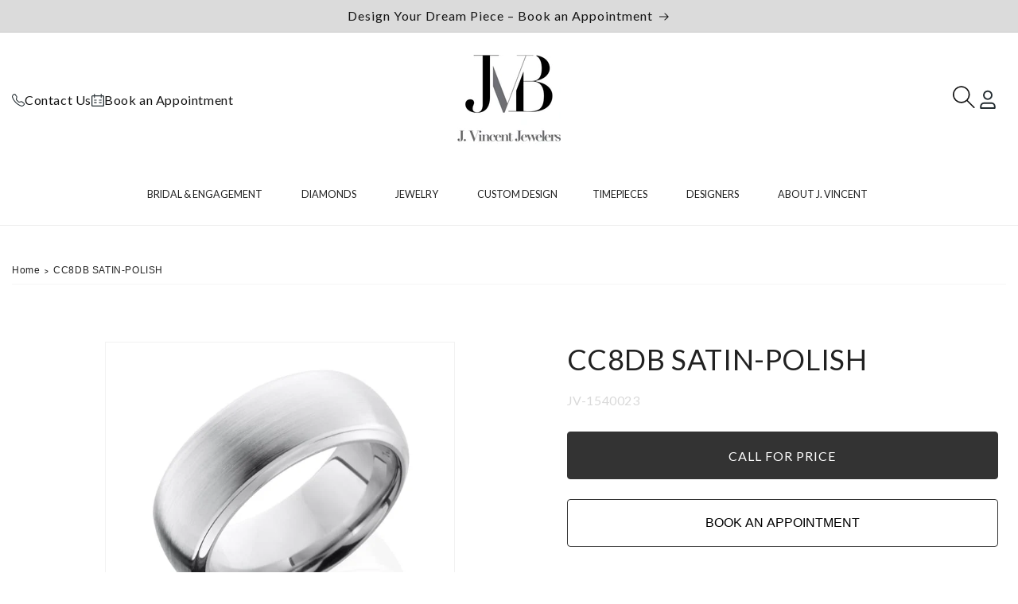

--- FILE ---
content_type: text/css
request_url: https://www.jvincent.com/cdn/shop/t/18/assets/custom.css?v=9219040315368719671758570820
body_size: 1513
content:
body{font-family:var(--font-heading-family)}.d-flex{display:flex !important}.hide{display:none}@keyframes pulse{0%{transform:scale(0.95);box-shadow:0 0 0 0 rgba(7,134,73,.7)}70%{transform:scale(1);box-shadow:0 0 0 10px rgba(7,134,73,0)}100%{transform:scale(0.95);box-shadow:0 0 0 0 rgba(7,134,73,0)}}h1,h2,h3,h4,h5,.h0,.h1,.h2,.h3,.h4,.h5{word-break:normal}@media screen and (max-width: 768px){.collection-hero{display:block}}.collection-hero .collection-hero__title{font-size:3.6rem;font-weight:600;text-transform:uppercase;color:#2a2660}@media screen and (max-width: 768px){.collection-hero .collection-hero__title{font-size:2.6rem}}.product-grid-container .product-grid{row-gap:20px}.product-grid-container .product-grid .card-wrapper{width:100%;margin:auto;max-width:330px}.product-grid-container .product-grid .grid__item{margin-bottom:0}.product-grid-container .product-grid .grid__item.backgound_card{background:#f6f6f6}.product-grid-container .product-grid .grid__item.backgound_card .card--media .card__media .media img{filter:brightness(0.97)}.product-grid-container .product-grid .grid__item.border_card .card--media{border:1px solid #d9d9d9}.product-grid-container .card--standard .card__inner{transform:none;background:rgba(0,0,0,0);overflow:hidden;height:100%}.product-grid-container .card__content .card__information{padding:10px;padding-left:10px !important;padding-right:10px !important}.product-grid-container .card__content .card__information .caption-with-letter-spacing{font-weight:400;font-size:16px;text-transform:uppercase;color:#d9d9d9;margin-bottom:10px}@media screen and (max-width: 768px){.product-grid-container .card__content .card__information .caption-with-letter-spacing{font-size:14px}}.product-grid-container .card__content .card__information .card__heading{text-align:center}.product-grid-container .card__content .card__information .card__heading a{font-family:"Lato",sans-serif;font-size:18px;font-weight:400;color:#333;display:-webkit-box;-webkit-box-orient:vertical;-webkit-line-clamp:3;overflow:hidden;text-overflow:ellipsis}@media screen and (max-width: 768px){.product-grid-container .card__content .card__information .card__heading a{font-size:16px}}.product-grid-container .card__content .card__information .price{text-align:center}.product-grid-container .card__content .card__information .price .price__container .price-item{color:#212121;font-weight:400;font-size:16px}@media screen and (max-width: 768px){.product-grid-container .card__content .card__information .price .price__container .price-item{font-size:14px}}.product-grid-container .card__media .media img{height:initial !important;max-width:none;object-fit:cover;object-position:center center;width:100%;aspect-ratio:1/1}@media screen and (max-width: 768px){.product-grid-container .card__media .media img{object-fit:contain}}.swym-wishlist-collections-icon-heart-filled,.swym-wishlist-collections-v2-container svg path[fill="#121212"]{fill:#eb5757 !important;stroke:#eb5757 !important}.swym-button .swym-tooltip .swym-open-ui{cursor:pointer;opacity:1}.facets-container{padding-top:0 !important}.facets-container #FacetFiltersForm{margin-bottom:60px}.facets{padding:0}.facets .active-facets__button-remove{color:#212121;font-size:16px !important;text-transform:uppercase;font-weight:600;text-decoration:none}.facets .facets-vertical-form{justify-content:space-between;background:#f5f5f5;padding:10px 0}.facets .facets-vertical-form .product-count__text #ProductCountDesktop{font-family:var(--font-heading-family);font-size:18px;font-weight:400;color:#212121}.facets .facets-vertical-form .facet-filters .select select{font-family:var(--font-heading-family);font-size:20px;font-weight:400;color:#212121;background:none;outline:none;box-shadow:none;padding:0 60px 0 0}.facets .facets-vertical-form .facet-filters .select select option{padding:0 5px}.facets .facets-vertical-form .facet-filters .select svg{position:absolute;right:20px;top:7px;z-index:0}.facets-vertical .facet-checkbox input[type=checkbox]{border:1px solid #d9d9d9}.facets-vertical .facet-checkbox .facet-checkbox__text-label{color:#212121;font-size:16px;text-transform:uppercase}.facets-vertical .facet-checkbox.active svg{background:#d6d6d6}.facets-vertical .facet-checkbox svg path{stroke:#fff}#FacetFiltersForm .facets__disclosure-vertical{border:none;border-bottom:1px solid #5c5c5c}#FacetFiltersForm .facets__disclosure-vertical:last-child{border-bottom:none}#FacetFiltersForm .content--Price .facets__header-vertical{display:none}#FacetFiltersForm .label-icon>span{margin-right:5px}#FacetFiltersForm .facets__summary{color:#333;font-weight:400;font-size:20px;text-transform:uppercase}#FacetFiltersForm .facets__summary:hover .facets__summary-label{text-decoration:none}#FacetFiltersForm .facets__summary .icon-caret{display:block;height:20px;width:20px}#FacetFiltersForm.facets__form .facets__summary{font-size:16px;text-transform:capitalize}#FacetFiltersForm.facets__form .facet-filters label{margin-bottom:0}#FacetFiltersForm.facets__form .title-arrow--horizontal{display:flex;align-items:center;gap:10px}#FacetFiltersForm.facets__form .title-arrow--horizontal .icon-caret{position:relative}#FacetFiltersForm.facets__form .facet-filters__sort{background:none}#FacetFiltersForm.facets__form .icon.icon-caret{width:30px;height:30px;z-index:2}#FacetFiltersForm.facets__form .sorting .icon.icon-caret{top:-5px}#FacetFiltersFormMobile .mobile-facets__summary svg,#FacetFiltersFormMobile button svg{fill:#000}.pagination-wrapper .pagination .pagination__list .pagination__item{font-size:16px}.pagination-wrapper .pagination .pagination__list .pagination__item--current.light{background:#ebebeb}.pagination-wrapper .pagination .pagination__list .icons-caret a{background:none;border:none}.pagination-wrapper .pagination .pagination__list .icons-caret .icon-caret{height:12px;width:20px}#MainContent.page .main-page-title{text-align:center;color:#2f306c;font-size:40px;margin:0;text-transform:uppercase;font-weight:300}@media screen and (max-width: 768px){#MainContent.page .main-page-title{font-size:24px}}.customer #recover,.customer #login,.customer h1,.customer h2{color:#141414;text-transform:uppercase}.customer a{text-transform:uppercase;color:#141414}.customer button{background:#141414}#swym-plugin.swym-ready{display:none !important}.product .swym-wishlist-button-bar{margin:0}.product .swym-btn-container[data-position=default] .swym-add-to-wishlist.swym-iconbtnlink{background:#333;width:100%;max-width:40rem;color:#fff !important;font-size:15px;font-weight:500;letter-spacing:2px;height:50px;padding:0;transition:all ease-in-out .2s;border:1px solid #333}.product .swym-btn-container[data-position=default] .swym-add-to-wishlist.swym-iconbtnlink.disabled{cursor:not-allowed}.product .swym-btn-container[data-position=default] .swym-add-to-wishlist.swym-iconbtnlink:hover{color:#333 !important;background:#fff !important}.product .swym-btn-container[data-position=default] .swym-add-to-wishlist.swym-iconbtnlink:hover::after{color:#333 !important}.product .swym-btn-container[data-position=default] .swym-add-to-wishlist.swym-iconbtnlink::after{right:12%;left:auto;top:30%;color:#fff !important}@media screen and (max-width: 576px){.product .swym-btn-container[data-position=default] .swym-add-to-wishlist.swym-iconbtnlink::after{right:10px}}.product .swym-btn-container[data-position=default] .swym-add-to-wishlist.swym-iconbtnlink .swym-wishlist-cta{display:block}.article-template img{margin:auto;display:block}.content-contact{display:flex;align-items:normal;gap:20px}@media screen and (max-width: 1023px){.content-contact{flex-direction:column}}.content-contact .contact{flex-basis:40%}.content-contact .contact .button{background:#141414}.content-contact-bottom{margin:40px 0}.content-contact-bottom ul{padding:0;list-style:none;display:flex;align-items:flex-start;gap:20px;justify-content:space-between;flex-wrap:wrap}.content-contact-bottom ul li h1,.content-contact-bottom ul li h2,.content-contact-bottom ul li h3,.content-contact-bottom ul li h4,.content-contact-bottom ul li h5,.content-contact-bottom ul li h6{margin:20px 0;text-transform:uppercase}.content-contact-bottom ul li p{color:#141414;white-space:pre-line;margin:0}.content-contact-bottom ul li p a{text-decoration:none;color:#141414}@media screen and (min-width: 1023px){.content-contact-bottom ul li p a{font-size:20px}}product-recommendations .related-products__heading{font-size:32px;font-weight:400;color:#151b1e}@media screen and (max-width: 768px){product-recommendations .related-products__heading{font-size:24px}}.template-cart .title{color:#141414;text-transform:uppercase}.template-cart .cart__ctas .button{background:#141414}.template-cart .underlined-link{text-transform:uppercase}.template-blog .banner.has_banner_mobile{margin:0}.feature-collection-sas{max-width:1600px;margin:auto;padding:0 16px}.feature-collection-sas .collection__title{margin-bottom:52px}@media screen and (max-width: 768px){.feature-collection-sas .collection__title{margin-bottom:-50px;padding:0}}.feature-collection-sas .collection__title .title{text-align:center}@media screen and (max-width: 768px){.feature-collection-sas .collection__title .title{text-align:left}}@media screen and (max-width: 768px){.feature-collection-sas .swiper{padding-top:70px}}.feature-collection-sas .swiper-wrapper.product-grid{padding:0;margin:0}@media screen and (min-width: 768px){.feature-collection-sas .swiper-wrapper.product-grid{padding:0 20px}}.feature-collection-sas .card-wrapper:hover a{text-decoration:none}.feature-collection-sas .swiper-button{display:block}@media screen and (max-width: 768px){.feature-collection-sas .swiper-button{top:30px}.feature-collection-sas .swiper-button.swiper-button-prev{right:2%;left:inherit}.feature-collection-sas .swiper-button.swiper-button-next{right:1%}}@media screen and (min-width: 768px){.feature-collection-sas .swiper-button.swiper-button-prev{left:-3px}.feature-collection-sas .swiper-button.swiper-button-next{right:-3px}}.feature-collection-sas .card__content .card__information .card__heading{font-size:20px;font-weight:400;line-height:140%;min-height:56px;color:#333}.feature-collection-sas .card__content .card__information .price__container .price-item{font-size:16px;font-weight:400;line-height:140%;color:#5c5c5c}.feature-collection-sas .collection__view-all .button{width:100%;max-width:468px;height:60px;font-size:16px;border-radius:4px !important;color:#333;border:1px solid #333;background:rgba(255,255,255,.05);backdrop-filter:blur(1px);text-transform:uppercase;transition:all ease-in-out .2s}.feature-collection-sas .collection__view-all .button:hover{color:#fff;background:#333}.title-collection-aside{margin:0;margin-bottom:20px;color:#333;font-size:32px;font-style:normal;font-weight:400;line-height:110%;font-family:var(--font-heading-family)}@media screen and (max-width: 768px){.title-collection-aside{font-size:20px;text-align:center}}.product-form__buttons button,.product-form__buttons a{height:60px}

--- FILE ---
content_type: text/css
request_url: https://www.jvincent.com/cdn/shop/t/18/assets/product_custom.css?v=148753694662192459971756297943
body_size: 570
content:
body{font-family:var(--font-heading-family)}.d-flex{display:flex !important}.hide{display:none}@keyframes pulse{0%{transform:scale(0.95);box-shadow:0 0 0 0 rgba(7,134,73,.7)}70%{transform:scale(1);box-shadow:0 0 0 10px rgba(7,134,73,0)}100%{transform:scale(0.95);box-shadow:0 0 0 0 rgba(7,134,73,0)}}.template-product .product-tags .product-single__tags ul li{display:flex;align-items:center;justify-content:space-between;color:#333;text-transform:capitalize}.template-product .product-tags .product-single__tags ul li strong{font-weight:600}.template-product .product-tags .product-single__tags ul li p{margin:0}@media screen and (max-width: 768px){.template-product .product__info-container{display:flex;flex-direction:column}.template-product .product__info-container [data-block-handle=wishlist-pdp-button]{order:2}.template-product .product__info-container .content-price{order:1}.template-product .product__info-container .content-button{order:5;margin-top:40px}.template-product .product__info-container .content-button .product-form{margin:0}.template-product .product__info-container .content-book{order:6}.template-product .product__info-container .content-descrition{margin:0}.template-product .product__info-container .content-descrition h2{margin:0}.template-product .product__info-container .product__info-container .product-form{margin:0}}.template-product .ring-size{display:flex;align-items:center;gap:20px;opacity:0;transition:ease-in-out all .2s}.template-product .ring-size .select::after{display:none}.template-product .ring-size label{font-size:16px;text-transform:uppercase;font-weight:600;color:#41464b}.template-product .ring-size .custom-select__native{margin:22px 0px;border:1px solid #141414}.template-product .ring-size option{font-size:14px;text-transform:uppercase;font-weight:300;color:#41464b;width:600px}.template-product .product-details h2{text-transform:none;font-weight:500;font-size:3.6rem;color:#212121}.template-product .product-details .product-description.spec_empty{max-width:100%;width:100%}@media screen and (max-width: 768px){.template-product .product-details .product-description{margin-bottom:50px}}.template-product .product-details .product-tags{margin-top:0;max-width:100%;width:100%;padding:0}.template-product .product__accordion summary .icon-caret{width:20px;height:20px}.template-product .product__accordion summary .accordion__title{font-size:18px;font-weight:400}.template-product .product__accordion.details .accordion__content{padding:0}.template-product .product__info-container .product-form-section{margin:0}.template-product .product__info-container .product__title h1,.template-product .product__info-container .product__title h2,.template-product .product__info-container .product__title h3,.template-product .product__info-container .product__title h4,.template-product .product__info-container .product__title h5,.template-product .product__info-container .product__title h6{color:#212121;font-size:3.6rem;line-height:45px;font-weight:500}@media screen and (max-width: 768px){.template-product .product__info-container .product__title h1,.template-product .product__info-container .product__title h2,.template-product .product__info-container .product__title h3,.template-product .product__info-container .product__title h4,.template-product .product__info-container .product__title h5,.template-product .product__info-container .product__title h6{font-size:1.6rem;line-height:27px}}.template-product .product__info-container .product__sku{color:#d9d9d9;font-weight:500}.template-product .product__info-container .price .price__container .price__regular .price-item{font-size:20px;text-align:center;width:100%;font-family:"Lato"}@media screen and (max-width: 768px){.template-product .product__info-container .price .price__container .price__regular .price-item{font-size:18px}}.template-product .product__info-container variant-selects{display:flex;gap:10px;max-width:44rem;flex-direction:column}@media screen and (max-width: 768px){.template-product .product__info-container variant-selects{margin:0}}.template-product .product__info-container variant-selects .select{max-width:max-content}.template-product .product__info-container variant-selects .product-form__input{flex:inherit;width:100%;max-width:44rem}.template-product .product__info-container variant-selects .form__label{color:#212121;font-weight:500}.template-product .product__info-container variant-selects .select__select{font-family:var(--font-heading-family);color:#1f1f1f;font-weight:400}.template-product .product__info-container button.button{background-color:var(--color-brand);border:1.5px solid var(--color-brand);text-transform:uppercase;color:#fff;padding:15px 0;transition:all ease-in-out .2s}.template-product .product__info-container button.button:hover{background-color:#fff;color:#000}.template-product .product__info-container .swatches-type-products .swatch-drop-down-inner{min-width:18%}.template-product .product__info-container .swatches-type-products .swatch-drop-down-inner .swatch-selector.swatch-view{min-width:100px !important}.template-product .product__info-container .swatches-type-products [sa-options-position=default]{display:flex;gap:40px}@media screen and (max-width: 768px){.template-product .product__info-container .swatches-type-products [sa-options-position=default]{flex-direction:column}}.template-product .sharing.social-links .sharing-label{color:#212121;font-weight:600}.template-product .product .product_availability{font-size:14px;letter-spacing:0;font-weight:500}.template-product .product .product_availability .stock{font-weight:400}@media screen and (max-width: 768px){.template-product .product .price__container{margin:0 auto;width:100%}}.template-product .product .content-descrition h2{font-size:2.8rem}@media screen and (max-width: 768px){.template-product .product .swym-atw-button-container.default-position{justify-content:center}}.template-product .product .product__title-mobile{text-align:center}.template-product .product .product__title-mobile h1{font-size:20px}.template-product .product .product__title-desktop{display:none;margin-top:0}.template-product .product .product__title-desktop.display_whislist{display:flex;align-items:flex-start}@media screen and (max-width: 990px){.template-product .product .product__title-desktop.display_whislist .title_only_desktop{display:none}}@media screen and (min-width: 990px){.template-product .product .product__title-mobile{display:none}.template-product .product .product__title-desktop{display:block;margin-top:0}}.template-product .product .icon-with-text.style_2{justify-content:flex-start;background:#f7f7f7;padding:25px}@media screen and (max-width: 768px){.template-product .product .icon-with-text.style_2{flex-direction:column}}.template-product .product .icon-with-text.style_2 .icon-with-text__item{flex-direction:row;width:100%;display:flex;gap:10px;align-items:center;justify-content:flex-start}.template-product .product .icon-with-text.style_2 .icon-with-text__item span{font-style:italic}.bookanappointment{border-radius:4px;border:1px solid #333;background:#fff;width:100%;font-size:16px;font-style:normal;font-weight:400;line-height:normal;padding:20px 0;text-transform:uppercase;color:#000;font-family:Arial,sans-serif;margin-top:0;cursor:pointer;transition:all ease-in-out .2s}.bookanappointment:hover{background:var(--color-brand);color:#fff}@media screen and (min-width: 990px){.bookanappointment{font-size:16px;padding:20px 0}}

--- FILE ---
content_type: text/javascript
request_url: https://www.jvincent.com/cdn/shop/t/18/assets/product-price.js?v=30437928518289724011756297943
body_size: -367
content:
customElements.get("product-price")||customElements.define("product-price",class extends HTMLElement{constructor(){super()}connectedCallback(){this.initializeProductSwapUtility()}initializeProductSwapUtility(){const productId=this.getAttribute("data-product-id"),productData=window.modalInquiredByPrice[`product_${productId}`],available=window.modalByAvailable.isAvailable;(productData?.hidePrice||!available)&&this.hidePrice()}hidePrice=()=>{this.querySelector(".price").classList.add("hidden")}});
//# sourceMappingURL=/cdn/shop/t/18/assets/product-price.js.map?v=30437928518289724011756297943
